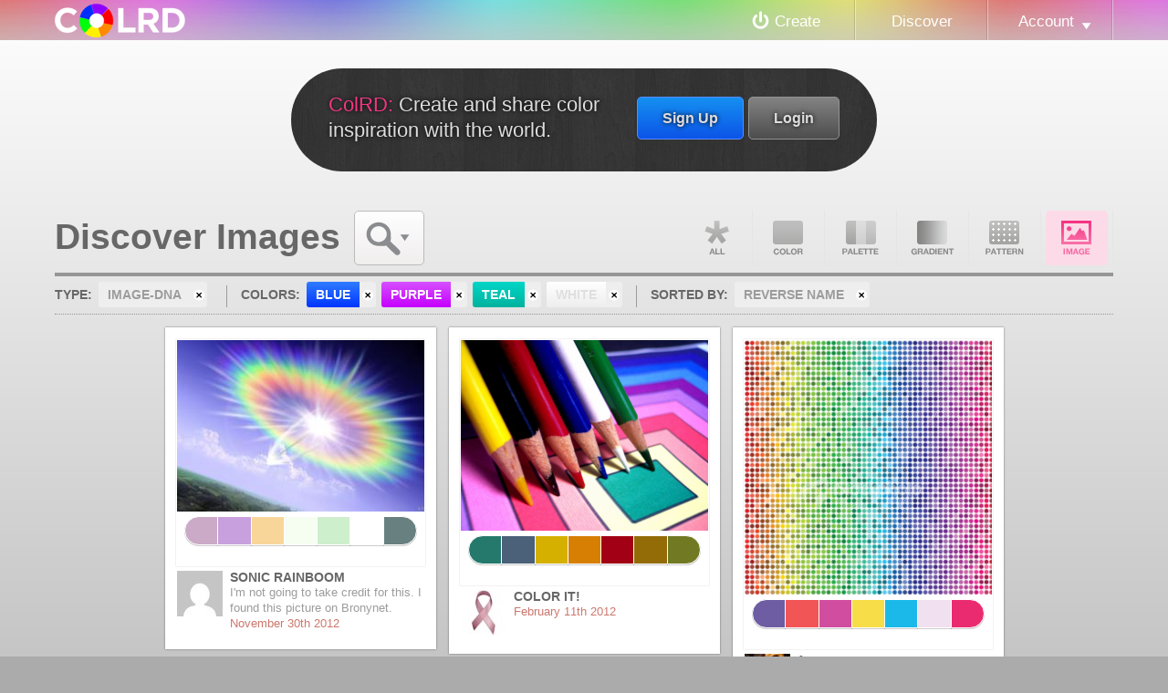

--- FILE ---
content_type: text/html
request_url: http://colrd.com/image-dna/hue:blue+purple+teal+white/sort:name/reverse/
body_size: 5068
content:
<!DOCTYPE html>
<html lang="en">
<head>
	<meta charset="utf-8" />
	<title>Discover Images: Blue, Purple, Teal, White &mdash; Art &amp; Design Inspiration at ColRD.com</title>
		<META NAME="description" CONTENT="Be inspired by the image-dnas with blue, purple, teal, and white in them.">	<META NAME="keywords" CONTENT="inspiration, image-dna, blue, purple, teal, white">	<script type="text/javascript">
		// DISABLE ACCESS FOR OLD IE BROWSERS
		if (navigator.appName === 'Microsoft Internet Explorer') {
			var version = 9, // ie version
				re = new RegExp("MSIE ([0-9]{1,}[\.0-9]{0,})");
			if (re.exec(navigator.userAgent) !== null) {
				version = parseFloat(RegExp.$1);
				// DISABLE ACCESS FOR LESS THAN IE9
				if(version <= 8)  {
					window.location = 'http://colrd.com/misc/upgrade.php';
				}
			}
		}
	</script>

	<link rel="stylesheet" href="http://colrd.com/inc/css/cssReset.css?v=1313447807" type="text/css" media="screen" />
	<link rel="stylesheet" href="http://colrd.com/inc/compiled/style-d0d395330ab07817c26f3550ed4c32e5.css?v=1445035500" type="text/css" media="screen" />
	<link rel="stylesheet" href="http://colrd.com/inc/compiled/foxy-f178afa9329ea0cf63bffc52c56bf842.css?v=1445035500" type="text/css" media="screen" />
	<link rel="stylesheet" href="http://colrd.com/inc/compiled/forms-d59fe1e37f888b5388a47a969a2fb672.css?v=1445035500" type="text/css" media="screen" />
	<link rel="stylesheet" href="http://colrd.com/inc/compiled/widgets-84fbf50e448ab2ea5f2a0a4e10109b19.css?v=1445035500" type="text/css" media="screen" />

	<!--[if IE 9]>
		<link rel="stylesheet" type="text/css" href="http://colrd.com/inc/css/ie9.css?v=1327095173" media="screen">
	<![endif]-->

	<link rel="shortcut icon" href="http://colrd.com/inc/css/images/media/favicon.ico" />
	<meta http-equiv="X-UA-Compatible" content="chrome=1">
</head>
<body id="discover" class="grid">

				<header id="header">
				<hgroup>
					<a href="http://colrd.com/" id="logo"><img src="http://colrd.com/inc/css/images/layout/logo.png" width="143" height="37" alt="Colrd.com - Easy and fun color theory." /></a>
				</hgroup>
		
				<nav id="nav">
					<ul class="primary">
						<li class="" id="createLink"><a href="http://colrd.com/create/">Create</a></li>
						<li class="selected"><a href="http://colrd.com/">Discover</a></li>
						<li id="accountNav" class=" menu">
							<a href="http://colrd.com/@/">Account</a>
							<ul>
								 					<li><a href="http://colrd.com/@/login.php">Login</a></li>
					<li><a href="http://colrd.com/@/signup.php">Sign Up</a></li>
							</ul>
						</li>
					</ul>
				</nav>
			</header>
	<div id="body">
						<div class="spacer">
			<div id="introduction">
				<div class="inner">
					<a href="http://colrd.com/@/login.php?destination=http://colrd.com/image-dna/hue:blue+purple+teal+white/sort:name/reverse/" class="login button">Login</a>
					<a href="http://colrd.com/@/signup.php" class="signup button">Sign Up</a>
					<p>
						<span class="title">ColRD:</span> Create and share color inspiration with the world.
					</p>
				</div>
			</div>
		</div>		<div id="primary">
			<div id="content">
											<div class="inner">
				<h1>Discover Images</h1>
				<ul id="searchMenu">
					<li class="menu">
						<span class="title">Search</span>
						<ul><li>			<form method="post">
				<fieldset>
					<!-- KEYWORD SEARCH COMING SOON!
					<label for="keyword">Search:</label>
					<div class="searchArea">
						<input type="search" name="search" placeholder="keyword search" maxlength=50 />
					</div>
					-->
					<label for="menu">Sort:</label>
					<ul id="sort">
						<li class="menu"><span class="title">Name</span>
							<ul>
								<li class=""><a href="http://colrd.com/image-dna/hue:blue+purple+teal+white/reverse/">Popularity</a></li>
								<li class=""><a href="http://colrd.com/image-dna/hue:blue+purple+teal+white/sort:date-created/reverse/">Date Created</a></li>
								<li class="selected"><a href="http://colrd.com/image-dna/hue:blue+purple+teal+white/sort:name/reverse/">Name</a></li>
								<!--
								<hr />
								<li class=""><a href="http://colrd.com/image-dna/hue:blue+purple+teal+white/sort:hue/reverse/">Hue</a></li>
								<li class=""><a href="http://colrd.com/image-dna/hue:blue+purple+teal+white/sort:chroma/reverse/">Chroma</a></li>
								<li class=""><a href="http://colrd.com/image-dna/hue:blue+purple+teal+white/sort:luminance/reverse/">Luminance</a></li>
								<li class=""><a href="http://colrd.com/image-dna/hue:blue+purple+teal+white/sort:hilbert/reverse/">Hilbert</a></li>
								-->
							</ul>
						</li>
						<li class="reverse">
							<a href="http://colrd.com/image-dna/hue:blue+purple+teal+white/sort:name/" title="Reverse Order" class="selected">reverse</a>
						</a>
					</ul>
					<br class="clear">
					<hr>
					<label for="colors">Colors:</label>
									<ul class="colorSearch">
					<li class=""><a href="http://colrd.com/image-dna/hue:cyan+purple+teal+white/sort:name/reverse/" class="cyan"><span>cyan</span></a></li><li class=""><a href="http://colrd.com/image-dna/hue:azure+purple+teal+white/sort:name/reverse/" class="azure"><span>azure</span></a></li><li class="selected"><a href="http://colrd.com/image-dna/hue:blue+purple+teal+white/sort:name/reverse/" class="blue"><span>blue</span></a></li><li class=""><a href="http://colrd.com/image-dna/hue:indigo+purple+teal+white/sort:name/reverse/" class="indigo"><span>indigo</span></a></li><li class="selected"><a href="http://colrd.com/image-dna/hue:blue+purple+teal+white/sort:name/reverse/" class="purple"><span>purple</span></a></li><li class=""><a href="http://colrd.com/image-dna/hue:pink+purple+teal+white/sort:name/reverse/" class="pink"><span>pink</span></a></li><li class=""><a href="http://colrd.com/image-dna/hue:purple+red+teal+white/sort:name/reverse/" class="red"><span>red</span></a></li><li class=""><a href="http://colrd.com/image-dna/hue:orange+purple+teal+white/sort:name/reverse/" class="orange"><span>orange</span></a></li><li class=""><a href="http://colrd.com/image-dna/hue:purple+teal+white+yellow/sort:name/reverse/" class="yellow"><span>yellow</span></a></li><li class=""><a href="http://colrd.com/image-dna/hue:lime+purple+teal+white/sort:name/reverse/" class="lime"><span>lime</span></a></li><li class=""><a href="http://colrd.com/image-dna/hue:green+purple+teal+white/sort:name/reverse/" class="green"><span>green</span></a></li><li class="selected"><a href="http://colrd.com/image-dna/hue:blue+purple+teal+white/sort:name/reverse/" class="teal"><span>teal</span></a></li><li class="selected"><a href="http://colrd.com/image-dna/hue:blue+purple+teal+white/sort:name/reverse/" class="white"><span>white</span></a></li><li class=""><a href="http://colrd.com/image-dna/hue:grey+purple+teal+white/sort:name/reverse/" class="grey"><span>grey</span></a></li><li class=""><a href="http://colrd.com/image-dna/hue:black+purple+teal+white/sort:name/reverse/" class="black"><span>black</span></a></li><li class=""><a href="http://colrd.com/image-dna/hue:brown+purple+teal+white/sort:name/reverse/" class="brown"><span>brown</span></a></li>
				</ul>
									<ul class="clearColorSearch">
					  <li><a href="http://colrd.com/image-dna/hue:purple+teal+white/sort:name/reverse/" title="Remove blue" class="clearParameter blue"><span class="inner">blue</span></a></li><li><a href="http://colrd.com/image-dna/hue:blue+teal+white/sort:name/reverse/" title="Remove purple" class="clearParameter purple"><span class="inner">purple</span></a></li><li><a href="http://colrd.com/image-dna/hue:blue+purple+white/sort:name/reverse/" title="Remove teal" class="clearParameter teal"><span class="inner">teal</span></a></li><li><a href="http://colrd.com/image-dna/hue:blue+purple+teal/sort:name/reverse/" title="Remove white" class="clearParameter white"><span class="inner">white</span></a></li>
					</ul>
					
				</fieldset>
			</form>
</li></ul>
					</li>
				</ul>
				<ul id="gpType">
					<li class="all_link "><a href="http://colrd.com/hue:blue+purple+teal+white/sort:name/reverse/">All</a></li>
					<li class="color_link "><a href="http://colrd.com/color/hue:blue+purple+teal+white/sort:name/reverse/">Color</a></li>
					<li class="palette_link "><a href="http://colrd.com/palette/hue:blue+purple+teal+white/sort:name/reverse/">Palette</a></li>
					<li class="gradient_link "><a href="http://colrd.com/gradient/hue:blue+purple+teal+white/sort:name/reverse/">Gradient</a></li>
					<li class="pattern_link "><a href="http://colrd.com/pattern/hue:blue+purple+teal+white/sort:name/reverse/">Pattern</a></li>
					<li class="image_link selected"><a href="http://colrd.com/image-dna/hue:blue+purple+teal+white/sort:name/reverse/">Image DNA</a></li>
				</ul>
				<br class="clear">
				<div id="parameters">
					<dl>
						<dt>Type:</dt><dd><a href="http://colrd.com/hue:blue+purple+teal+white/sort:name/reverse/"><span class="inner">image-dna</span></a></dd><dt>Colors:</dt><dd>					<ul class="clearColorSearch">
					  <li><a href="http://colrd.com/image-dna/hue:purple+teal+white/sort:name/reverse/" title="Remove blue" class="clearParameter blue"><span class="inner">blue</span></a></li><li><a href="http://colrd.com/image-dna/hue:blue+teal+white/sort:name/reverse/" title="Remove purple" class="clearParameter purple"><span class="inner">purple</span></a></li><li><a href="http://colrd.com/image-dna/hue:blue+purple+white/sort:name/reverse/" title="Remove teal" class="clearParameter teal"><span class="inner">teal</span></a></li><li><a href="http://colrd.com/image-dna/hue:blue+purple+teal/sort:name/reverse/" title="Remove white" class="clearParameter white"><span class="inner">white</span></a></li>
					</ul></dd><dt>Sorted By:</dt><dd><a href="http://colrd.com/image-dna/hue:blue+purple+teal+white/"><span class="inner">Reverse Name</span></a></dd>
					</dl>
					<br class="clear">
				</div>
							<div id="swatch">
										<a href="http://colrd.com/image-dna/26849/" class="element ">
							<span class="gpTitle">image-dna: Sonic Rainboom</span><span class="primitive image-dna"><span class="image" style="background-image: url('http://colrd.com/misc/library/image/71e0961433a77e346ea0a75a4404b249/71e0961433a77e346ea0a75a4404b249.swatch.jpeg'); width:279px; height:188px; min-height:188px"></span>
						<span class="colors"><span style="background-color:rgb(203,170,199); width:13%;"></span><span style="background-color:rgb(200,160,221); width:13%;"></span><span style="background-color:rgb(248,214,154); width:13%;"></span><span style="background-color:rgb(245,254,240); width:13%;"></span><span style="background-color:rgb(205,239,204); width:13%;"></span><span style="background-color:rgb(255,255,255); width:13%;"></span><span style="background-color:rgb(104,128,128); width:13%;"></span></span></span>
							<img class="gravatar" src="http://www.gravatar.com/avatar/0e56ee59115ace696cf32b3016d55799?s=50&amp;d=mm&amp;r=g" />
							<span class="txt">
								<span class="title">Sonic Rainboom</span>
								<span class="description">I'm not going to take credit for this. I found this picture on Bronynet.</span>
								<span class="date">November 30<sup>th</sup> 2012</span>
								<br class="clear">
							</span>
						</a>						<a href="http://colrd.com/image-dna/23624/" class="element ">
							<span class="gpTitle">image-dna: Color It!</span><span class="primitive image-dna"><span class="image" style="background-image: url('http://colrd.com/misc/library/image/5a8f6b487822ec5c2476dfb7a365e167/5a8f6b487822ec5c2476dfb7a365e167.swatch.png'); width:279px; height:209px; min-height:209px"></span>
						<span class="colors"><span style="background-color:rgb(36,121,108); width:13%;"></span><span style="background-color:rgb(75,96,121); width:13%;"></span><span style="background-color:rgb(213,176,0); width:13%;"></span><span style="background-color:rgb(215,127,3); width:13%;"></span><span style="background-color:rgb(162,0,20); width:13%;"></span><span style="background-color:rgb(147,108,7); width:13%;"></span><span style="background-color:rgb(113,122,35); width:13%;"></span></span></span>
							<img class="gravatar" src="http://www.gravatar.com/avatar/65c73299c0824275b13b4b421d9bb229?s=50&amp;d=mm&amp;r=g" />
							<span class="txt">
								<span class="title">Color It!</span>
								
								<span class="date">February 11<sup>th</sup> 2012</span>
								<br class="clear">
							</span>
						</a>						<a href="http://colrd.com/image-dna/25926/" class="element ">
							<span class="gpTitle">image-dna: 1</span><span class="primitive image-dna"><span class="image" style="background-image: url('http://colrd.com/misc/library/image/7c7717546f319eb11478c8c278ed75a9/7c7717546f319eb11478c8c278ed75a9.swatch.png'); width:279px; height:279px; min-height:279px"></span>
						<span class="colors"><span style="background-color:rgb(110,93,163); width:13%;"></span><span style="background-color:rgb(241,85,86); width:13%;"></span><span style="background-color:rgb(209,77,160); width:13%;"></span><span style="background-color:rgb(247,221,72); width:13%;"></span><span style="background-color:rgb(27,185,233); width:13%;"></span><span style="background-color:rgb(241,224,240); width:13%;"></span><span style="background-color:rgb(234,43,112); width:13%;"></span></span></span>
							<img class="gravatar" src="http://www.gravatar.com/avatar/d9d602950e4c7918ef0af0c023800945?s=50&amp;d=mm&amp;r=g" />
							<span class="txt">
								<span class="title">1</span>
								
								<span class="date">September 23<sup>rd</sup> 2012</span>
								<br class="clear">
							</span>
						</a>
				<br class="clear" />
				
			</div>

				<br class="clear" />
			</div>			</div>
		</div>
	</div>

				<footer id="colophon">
				<div class="inner">
					<ul>
						<li><a href="http://colrd.com/misc/contact.php">Contact</a></li>
						<li><a href="http://colrd.com/misc/labs/">Labs (Open Source)</a></li>
						<li><a href="http://colrd.com/blog/knowledge/">Knowledge</a></li>
						<li class=""><a href="http://colrd.com/blog/">Blog</a></li>
						<li><a href="http://colrd.com/misc/legal/tos.php">Terms Of Service</a></li>
						<li><a href="http://colrd.com/misc/legal/privacy.php">Privacy Policy</a></li>
					</ul>
					<div class="copyright">
						All code and text &copy; 2026 Colrd.com. All other content subject to 
						license listed on detail pages.
					</div>
				</div>
			</footer>			
	<div id="foxy_parent">
		<div id="foxy_title">
			<div id="close_foxy" class="close">
				<span class="inner">
					<span class="overlay">Close</span>
				</span>
			</div>
			<span id="foxy_title_content">Create</span>
		</div>
		<div id="createMenu" class="foxybox create">
						<ul>
				<li><a href="http://colrd.com/create/color/" class="create_color">Color</a></li>
				<li><a href="http://colrd.com/create/palette/" class="create_palette">Palette</a></li>
				<li><a href="http://colrd.com/create/gradient/" class="create_gradient">Gradient</a></li>
				<li><a href="http://colrd.com/create/image-dna/" class="create_image">Image DNA</a></li>
			</ul>
			<br class="clear" />		</div>
				<div id="loginForm" class="foxybox login">
							<form method="POST" enctype="multipart/form-data" action="http://colrd.com/@/login.php" id="login_form">
					<fieldset onmousedown="Event.stopPropagation(event);" >
						

						<input type="hidden" name="playback" value="5b4b99d3cf8d1d4d3e0b529346a4c35a" />
						<input type="hidden" name="destination" value="http://colrd.com/image-dna/hue:blue+purple+teal+white/sort:name/reverse/" />

						<label for="username">Username Or Email:</label>
						
						<input type="text" id="username" name="username" class="" maxlength="60" value="" required="required" />

						<label for="password">Password:</label>
						
						<input type="password" id="password" class="" name="password" maxlength="24" value="" required="required" />

						<label for="remember">Remember me?</label>
						<label class="checkbox" for="remember">
							<input type="checkbox" name="remember" id="remember" checked="checked" /> Yes!
						</label>

						<input type="submit" name="submit" value="Login" class="submit" />

						<div class="other_links">
							<a href="http://colrd.com/@/reset-password.php" class="forum_sublink">Forgot Your Password?</a>
							<a href="http://colrd.com/@/signup.php">Still need to sign up?</a> 
						</div>
					</fieldset>
				</form>
		</div>
		<div id="signupForm" class="foxybox signup">
							<form class="signup" enctype="multipart/form-data" method="post" id="signup_form" action="http://colrd.com/@/signup.php">
					<fieldset onmousedown="Event.stopPropagation(event);">
						<input type="hidden" name="playback" value="5b4b99d3cf8d1d4d3e0b529346a4c35a" />
					
						<label for="username">Username:</label>
						
						<input type="text" class="text " name="username" maxlength="25" value="" required="required" />

						<label for="email">Email:</label>
						
						<input type="email" class="text " name="email" maxlength="60" value="" required="required" />
				
						<label for="password">Password:</label>
						
						<input type="password" class="text " name="password" maxlength="24" value="" required="required" />

						<label for="confirm_password" class="confirm_pass">Confirm Password</label>
						<input type="password" class="text confirm_pass flycatcher" name="my_confirm_password" maxlength="24" value="" />
						
						<!-- digg style confirmation -->
						
						<div class="legal">
							By creating an account you agree to the <a href="http://colrd.com/misc/legal/tos.php">Terms of Service</a> &amp; <a href="http://colrd.com/misc/legal/privacy.php">Privacy Policy</a>
						</div>
						<!-- old style confirmation
							<label for="trmChk" class="checkbox trmChk">
								<input id="trmChk" name="trmChk" type="checkbox" > I have read and I agree to the following: 
							</label>
							<ul class="legal">
								<li>Terms of Service</a></li>
								<li>Privacy Policy</a></li>
							</ul>							
							
						-->

						<input type="submit" name="submit" value="Sign Up!" />
						<div class="other_links">
							<a href="http://colrd.com/@/login.php">Login Instead?</a>
						</div>
					</fieldset>
				</form>
		</div>	</div>

	<div id="backToTop">Back To Top</div>

	<script type="text/javascript" src="http://colrd.com/inc/compiled/website-f3c91a97e5b195b5d576e3fbc67a33bf.js?v=1445035500"></script>
		<script type="text/javascript">
	  var _gaq = _gaq || [];
	  _gaq.push(['_setAccount', 'UA-51448-11']);
	  _gaq.push(['_trackPageview']);
	  (function() {
		var ga = document.createElement('script'); ga.type = 'text/javascript'; ga.async = true;
		ga.src = ('https:' == document.location.protocol ? 'https://ssl' : 'http://www') + '.google-analytics.com/ga.js';
		var s = document.getElementsByTagName('script')[0]; s.parentNode.insertBefore(ga, s);
	  })();
	</script>
</body>
</html>
